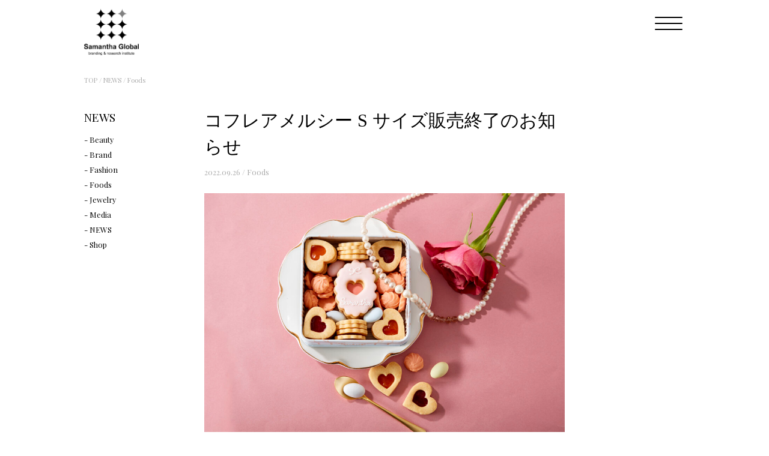

--- FILE ---
content_type: text/html; charset=UTF-8
request_url: https://samantha-global.com/584/
body_size: 11457
content:

<!-- All In One SEO Pack 3.7.1[,] -->
<script type="application/ld+json" class="aioseop-schema">{"@context":"https://schema.org","@graph":[{"@type":"Organization","@id":"https://samantha-global.com/#organization","url":"https://samantha-global.com/","name":"株式会社サマンサグローバルブランディングアンドリサーチインスティチュート","sameAs":["https://www.instagram.com/samanthathavasa.global/?igshid=1pvm6bdjvdsih","https://www.youtube.com/channel/UCo-XBIEcjU1w-Ssx39uuoLg/?guided_help_flow=5","https://twitter.com/samantha_global"],"logo":{"@type":"ImageObject","@id":"https://samantha-global.com/#logo","url":"https://samantha-global.com/wp-content/uploads/2020/11/ogp20201116.png","caption":""},"image":{"@id":"https://samantha-global.com/#logo"}},{"@type":"WebSite","@id":"https://samantha-global.com/#website","url":"https://samantha-global.com/","name":"Samantha Global Branding &amp; Research Institute｜サマンサグローバルブランディングアンドリサーチインスティチュート","publisher":{"@id":"https://samantha-global.com/#organization"},"potentialAction":{"@type":"SearchAction","target":"https://samantha-global.com/?s={search_term_string}","query-input":"required name=search_term_string"}},{"@type":"WebPage","@id":"https://samantha-global.com/584/#webpage","url":"https://samantha-global.com/584/","inLanguage":"ja","name":"コフレアメルシー S サイズ販売終了のお知らせ","isPartOf":{"@id":"https://samantha-global.com/#website"},"breadcrumb":{"@id":"https://samantha-global.com/584/#breadcrumblist"},"datePublished":"2022-09-26T00:30:29+09:00","dateModified":"2022-09-26T00:30:30+09:00"},{"@type":"Article","@id":"https://samantha-global.com/584/#article","isPartOf":{"@id":"https://samantha-global.com/584/#webpage"},"author":{"@id":"https://samantha-global.com/author/k-maruyama/#author"},"headline":"コフレアメルシー S サイズ販売終了のお知らせ","datePublished":"2022-09-26T00:30:29+09:00","dateModified":"2022-09-26T00:30:30+09:00","commentCount":0,"mainEntityOfPage":{"@id":"https://samantha-global.com/584/#webpage"},"publisher":{"@id":"https://samantha-global.com/#organization"},"articleSection":"Foods, NEWS, NEWS","image":{"@type":"ImageObject","@id":"https://samantha-global.com/584/#primaryimage","url":"https://samantha-global.com/wp-content/uploads/2020/11/ogp20201116.png","width":1200,"height":630}},{"@type":"Person","@id":"https://samantha-global.com/author/k-maruyama/#author","name":"maruyamak","sameAs":[],"image":{"@type":"ImageObject","@id":"https://samantha-global.com/#personlogo","url":"https://secure.gravatar.com/avatar/40af2b6fb13aebc44d5024c6d66075ed?s=96&d=mm&r=g","width":96,"height":96,"caption":"maruyamak"}},{"@type":"BreadcrumbList","@id":"https://samantha-global.com/584/#breadcrumblist","itemListElement":[{"@type":"ListItem","position":1,"item":{"@type":"WebPage","@id":"https://samantha-global.com/","url":"https://samantha-global.com/","name":"サマンサグローバルブランディングアンドリサーチインスティチュート | Samantha Global Branding &amp; Research Institute"}},{"@type":"ListItem","position":2,"item":{"@type":"WebPage","@id":"https://samantha-global.com/584/","url":"https://samantha-global.com/584/","name":"コフレアメルシー S サイズ販売終了のお知らせ"}}]}]}</script>
<link rel="canonical" href="https://samantha-global.com/584/" />
			<script type="text/javascript" >
				window.ga=window.ga||function(){(ga.q=ga.q||[]).push(arguments)};ga.l=+new Date;
				ga('create', 'UA-181039806-1', 'auto');
				// Plugins
				
				ga('send', 'pageview');
			</script>
			<script async src="https://www.google-analytics.com/analytics.js"></script>
			<!-- All In One SEO Pack -->
<link rel='dns-prefetch' href='//cdn.jsdelivr.net' />
<link rel='dns-prefetch' href='//s.w.org' />
<link rel="alternate" type="application/rss+xml" title="Samantha Global Branding &amp; Research Institute｜サマンサグローバルブランディングアンドリサーチインスティチュート &raquo; コフレアメルシー S サイズ販売終了のお知らせ のコメントのフィード" href="https://samantha-global.com/584/feed/" />
		<script type="text/javascript">
			window._wpemojiSettings = {"baseUrl":"https:\/\/s.w.org\/images\/core\/emoji\/13.0.0\/72x72\/","ext":".png","svgUrl":"https:\/\/s.w.org\/images\/core\/emoji\/13.0.0\/svg\/","svgExt":".svg","source":{"concatemoji":"https:\/\/samantha-global.com\/wp-includes\/js\/wp-emoji-release.min.js?ver=5.5.17"}};
			!function(e,a,t){var n,r,o,i=a.createElement("canvas"),p=i.getContext&&i.getContext("2d");function s(e,t){var a=String.fromCharCode;p.clearRect(0,0,i.width,i.height),p.fillText(a.apply(this,e),0,0);e=i.toDataURL();return p.clearRect(0,0,i.width,i.height),p.fillText(a.apply(this,t),0,0),e===i.toDataURL()}function c(e){var t=a.createElement("script");t.src=e,t.defer=t.type="text/javascript",a.getElementsByTagName("head")[0].appendChild(t)}for(o=Array("flag","emoji"),t.supports={everything:!0,everythingExceptFlag:!0},r=0;r<o.length;r++)t.supports[o[r]]=function(e){if(!p||!p.fillText)return!1;switch(p.textBaseline="top",p.font="600 32px Arial",e){case"flag":return s([127987,65039,8205,9895,65039],[127987,65039,8203,9895,65039])?!1:!s([55356,56826,55356,56819],[55356,56826,8203,55356,56819])&&!s([55356,57332,56128,56423,56128,56418,56128,56421,56128,56430,56128,56423,56128,56447],[55356,57332,8203,56128,56423,8203,56128,56418,8203,56128,56421,8203,56128,56430,8203,56128,56423,8203,56128,56447]);case"emoji":return!s([55357,56424,8205,55356,57212],[55357,56424,8203,55356,57212])}return!1}(o[r]),t.supports.everything=t.supports.everything&&t.supports[o[r]],"flag"!==o[r]&&(t.supports.everythingExceptFlag=t.supports.everythingExceptFlag&&t.supports[o[r]]);t.supports.everythingExceptFlag=t.supports.everythingExceptFlag&&!t.supports.flag,t.DOMReady=!1,t.readyCallback=function(){t.DOMReady=!0},t.supports.everything||(n=function(){t.readyCallback()},a.addEventListener?(a.addEventListener("DOMContentLoaded",n,!1),e.addEventListener("load",n,!1)):(e.attachEvent("onload",n),a.attachEvent("onreadystatechange",function(){"complete"===a.readyState&&t.readyCallback()})),(n=t.source||{}).concatemoji?c(n.concatemoji):n.wpemoji&&n.twemoji&&(c(n.twemoji),c(n.wpemoji)))}(window,document,window._wpemojiSettings);
		</script>
		<style type="text/css">
img.wp-smiley,
img.emoji {
	display: inline !important;
	border: none !important;
	box-shadow: none !important;
	height: 1em !important;
	width: 1em !important;
	margin: 0 .07em !important;
	vertical-align: -0.1em !important;
	background: none !important;
	padding: 0 !important;
}
</style>
	<link rel='stylesheet' id='wp-block-library-css'  href='https://samantha-global.com/wp-includes/css/dist/block-library/style.min.css?ver=5.5.17' type='text/css' media='all' />
<link rel='stylesheet' id='contact-form-7-css'  href='https://samantha-global.com/wp-content/plugins/contact-form-7/includes/css/styles.css?ver=5.3' type='text/css' media='all' />
<link rel='stylesheet' id='style-css'  href='https://samantha-global.com/wp-content/themes/samantha-global/style.css?ver=1692762155' type='text/css' media='all' />
<link rel='stylesheet' id='yakuhan-css'  href='https://cdn.jsdelivr.net/npm/yakuhanjp@3.3.1/dist/css/yakuhanmp.min.css?ver=5.5.17' type='text/css' media='' />
<script type='text/javascript' src='https://samantha-global.com/wp-includes/js/jquery/jquery.js?ver=1.12.4-wp' id='jquery-core-js'></script>
<script type='text/javascript' src='https://samantha-global.com/wp-content/themes/samantha-global/js/jquery-3.4.1.min.js?ver=3.4.1min' id='jQuery-js'></script>
<script type='text/javascript' src='https://samantha-global.com/wp-content/themes/samantha-global/js/jquery.sublimeSlideshow.js?ver=5.5.17' id='jQuery.sublimeSlideshow-js'></script>
<link rel="https://api.w.org/" href="https://samantha-global.com/wp-json/" /><link rel="alternate" type="application/json" href="https://samantha-global.com/wp-json/wp/v2/posts/584" /><link rel="EditURI" type="application/rsd+xml" title="RSD" href="https://samantha-global.com/xmlrpc.php?rsd" />
<link rel="wlwmanifest" type="application/wlwmanifest+xml" href="https://samantha-global.com/wp-includes/wlwmanifest.xml" /> 
<link rel='prev' title='待望の東京一号店“GOOD NEWS TOKYO”がグランドオープン' href='https://samantha-global.com/573/' />
<link rel='next' title='東京ソラマチ「ブラウンチーズブラザー」登場！' href='https://samantha-global.com/587/' />
<link rel='shortlink' href='https://samantha-global.com/?p=584' />
<link rel="alternate" type="application/json+oembed" href="https://samantha-global.com/wp-json/oembed/1.0/embed?url=https%3A%2F%2Fsamantha-global.com%2F584%2F" />
<link rel="alternate" type="text/xml+oembed" href="https://samantha-global.com/wp-json/oembed/1.0/embed?url=https%3A%2F%2Fsamantha-global.com%2F584%2F&#038;format=xml" />

<head>
    <meta charset="UTF-8">
    <meta name="viewport" content="width=device-width, initial-scale=1.0, minimum-scale=1.0, maximum-scale=1.0, user-scalable=no">
    <meta http-equiv="X-UA-Compatible" content="IE=edge,chrome=1">
    <!-- Global site tag (gtag.js) - Google Analytics -->
    <script async src="https://www.googletagmanager.com/gtag/js?id=UA-181039806-1"></script>
    <script>
        window.dataLayer = window.dataLayer || [];
        function gtag(){dataLayer.push(arguments);}
        gtag('js', new Date());

        gtag('config', 'UA-181039806-1');
    </script>
    <!-- User Heat Tag -->
    <script type="text/javascript">
        (function(add, cla){window['UserHeatTag']=cla;window[cla]=window[cla]||function(){(window[cla].q=window[cla].q||[]).push(arguments)},window[cla].l=1*new Date();var ul=document.createElement('script');var tag = document.getElementsByTagName('script')[0];ul.async=1;ul.src=add;tag.parentNode.insertBefore(ul,tag);})('//uh.nakanohito.jp/uhj2/uh.js', '_uhtracker');_uhtracker({id:'uhA0CCTUvJ'});
    </script>
    
<!-- favicon -->
<link href="https://samantha-global.com/wp-content/themes/samantha-global/img/icons/favicon-16-20201110.ico" sizes="16x16" type="image/x-icon" rel="icon">
<link href="https://samantha-global.com/wp-content/themes/samantha-global/img/icons/favicon-16-20201110.ico" sizes="16x16" type="image/x-icon" rel="shortcut icon">
<link href="https://samantha-global.com/wp-content/themes/samantha-global/img/icons/favicon-32-20201110.ico" sizes="32x32" type="image/x-icon" rel="icon">
<link href="https://samantha-global.com/wp-content/themes/samantha-global/img/icons/favicon-32-20201110.ico" sizes="32x32" type="image/x-icon" rel="shortcut icon">

<!-- apple-touch-icon -->
<link href="https://samantha-global.com/wp-content/themes/samantha-global/img/icons/apple-touch-icon-20201110.png" rel="apple-touch-icon">
<link href="https://samantha-global.com/wp-content/themes/samantha-global/img/icons/apple-touch-icon-57x57-20201110.png" rel="apple-touch-icon" sizes="57x57">
<link href="https://samantha-global.com/wp-content/themes/samantha-global/img/icons/apple-touch-icon-72x72-20201110.png" rel="apple-touch-icon" sizes="72x72">
<link href="https://samantha-global.com/wp-content/themes/samantha-global/img/icons/apple-touch-icon-76x76-20201110.png" rel="apple-touch-icon" sizes="76x76">
<link href="https://samantha-global.com/wp-content/themes/samantha-global/img/icons/apple-touch-icon-114x114-20201110.png" rel="apple-touch-icon" sizes="114x114">
<link href="https://samantha-global.com/wp-content/themes/samantha-global/img/icons/apple-touch-icon-120x120-20201110.png" rel="apple-touch-icon" sizes="120x120">
<link href="https://samantha-global.com/wp-content/themes/samantha-global/img/icons/apple-touch-icon-144x144-20201110.png" rel="apple-touch-icon" sizes="144x144">
<link href="https://samantha-global.com/wp-content/themes/samantha-global/img/icons/apple-touch-icon-152x152-20201110.png" rel="apple-touch-icon" sizes="152x152">
<link href="https://samantha-global.com/wp-content/themes/samantha-global/img/icons/apple-touch-icon-180x180-20201110.png" rel="apple-touch-icon" sizes="180x180">

<!-- precomposed apple-touch-icon -->
<link href="https://samantha-global.com/wp-content/themes/samantha-global/img/icons/apple-touch-icon-20201110.png" rel="apple-touch-icon-precomposed">
<link href="https://samantha-global.com/wp-content/themes/samantha-global/img/icons/apple-touch-icon-57x57-20201110.png" rel="apple-touch-icon-precomposed" sizes="57x57">
<link href="https://samantha-global.com/wp-content/themes/samantha-global/img/icons/apple-touch-icon-72x72-20201110.png" rel="apple-touch-icon-precomposed" sizes="72x72">
<link href="https://samantha-global.com/wp-content/themes/samantha-global/img/icons/apple-touch-icon-76x76-20201110.png" rel="apple-touch-icon-precomposed" sizes="76x76">
<link href="https://samantha-global.com/wp-content/themes/samantha-global/img/icons/apple-touch-icon-114x114-20201110.png" rel="apple-touch-icon-precomposed" sizes="114x114">
<link href="https://samantha-global.com/wp-content/themes/samantha-global/img/icons/apple-touch-icon-120x120-20201110.png" rel="apple-touch-icon-precomposed" sizes="120x120">
<link href="https://samantha-global.com/wp-content/themes/samantha-global/img/icons/apple-touch-icon-144x144-20201110.png" rel="apple-touch-icon-precomposed" sizes="144x144">
<link href="https://samantha-global.com/wp-content/themes/samantha-global/img/icons/apple-touch-icon-152x152-20201110.png" rel="apple-touch-icon-precomposed" sizes="152x152">
<link href="https://samantha-global.com/wp-content/themes/samantha-global/img/icons/apple-touch-icon-180x180-20201110.png" rel="apple-touch-icon-precomposed" sizes="180x180">    
<!-- ogp -->
    <meta property="og:url" content="https://samantha-global.com/584/"/>
    <meta property="og:title" content="コフレアメルシー S サイズ販売終了のお知らせ" />
    <meta property="og:type" content="article" />
    <meta name="twitter:image" value="https://samantha-global.com/wp-content/themes/samantha-global/img/ogp/ogp20201116.png"/>
<!-- ogp general -->
<meta property="og:locale" content="ja_JP">
<meta property="og:site_name" content="Samantha Global Branding & Research Institute｜サマンサグローバルブランディングアンドリサーチインスティチュート" />
<meta property="og:description" content="サマンサグローバルは、日本中に広がる奇跡を繋げ、新しい時代に、新しい価値を創り、新しい日々との向き合い方を世界へ提案いたします。ブランドビジネスを通し、世界中に広がる不安を、笑顔に変える。そんな、夢の循環が広がる社会創りを目指しています。" />
<!-- ogp twitter -->
<meta name="twitter:card" content="photo" />
<meta name="twitter:site" content="@samantha_global" />
<meta name="twitter:player" content="@samantha_global" />
    <title>サマンサグローバルブランディングアンドリサーチインスティチュート | Samantha Global Branding &amp; Research Institute</title>
</head>

<!-- header -->
<div class="header-top">
    <header class="articleHeader">
    <div class="articleHeader__inner">
        <div class="articleHeader__inner-logo">
            <a href="/">
                <img class="articleHeader__inner-logo--icon" src="https://samantha-global.com/wp-content/themes/samantha-global/img/header/brand_logos/samantha_global_logo_monotone.png" >
            </a>
        </div>
        <div class="articleHeader__inner-humburger">
            <span class="line line_01 line-article"></span>
            <span class="line line_02 line-article"></span>
            <span class="line line_03 line-article"></span>
        </div>
        <!-- ハンバーガー モーダル -->
<div id="nav-modal">
    <div class="nav-modal__bg"></div>
    <div class="nav-modal__inner">
        <div class="nav-modal__content">
            <!-- サイトリンク -->
            <div class="modalContent__siteLinks">
                <!-- TOP -->
                <div class="modalContent__siteLinks--top">
                    <a href="/" class="nav-modal__inner--anchor" >
                        <p class="nav-modal__inner--paragraph">TOP</p>
                    </a>
                </div>
                <!-- NEWS -->
                <ul class="menu">
                    <li class="menu__item">
                        <a class="menu__item__link js-menu__item__link news" href="/news-list/">
                            NEWS
                        </a>
                        <ul class="submenu">
                            <li class="submenu__item first">
                                <a href="/category/news/">- All</a>
                            </li>
                            <li class="submenu__item">
                                <a href="/category/news/fashion-news/">- Fashion</a>
                            </li>
                            <li class="submenu__item">
                                <a href="/category/news/beauty-news/">- Beauty</a>
                            </li>
                            <li class="submenu__item">
                                <a href="/category/news/jewelry-news/">- Jewelry</a>
                            </li>
                            <li class="submenu__item">
                                <a href="/category/news/foods-news/">- Foods</a>
                            </li>
                            <li class="submenu__item">
                                <a href="/category/news/brand-news/">- Brand</a>
                            </li>
                            <li class="submenu__item">
                                <a href="/category/news/shop-news/">- Shop</a>
                            </li>
                            <li class="submenu__item">
                                <a href="/category/news/media-news/">- Media</a>
                            </li>
                        </ul>
                    </li>
                </ul>
                <!-- COLUMN -->
                <ul class="menu">
                    <li class="menu__item">
                        <a class="menu__item__link js-menu__item__link column" href="/category/column/">
                            COLUMN
                        </a>
                        <ul class="submenu">
                            <li class="submenu__item first">
                                <a href="/category/column/">- All</a>
                            </li>
                            <li class="submenu__item">
                                <a href="/category/column/fashion/">- Fashion</a>
                            </li>
                            <li class="submenu__item">
                                <a href="/category/column/beauty/">- Beauty</a>
                            </li>
                            <li class="submenu__item">
                                <a href="/category/column/jewelry/">- Jewelry</a>
                            </li>
                            <li class="submenu__item">
                                <a href="/category/column/foods/">- Foods</a>
                            </li>
                            <li class="submenu__item">
                                <a href="/category/column/brand/">- Brand</a>
                            </li>
                            <li class="submenu__item">
                                <a href="/category/column/shop/">- Shop</a>
                            </li>
                            <li class="submenu__item">
                                <a href="/category/column/media/">- Media</a>
                            </li>
                        </ul>
                    </li>
                </ul>
                <!-- RECRUIT -->
                <div class="modalContent__siteLinks--recruit">
                    <a href="https://en-gage.net/samantha-global_saiyo/" class="nav-modal__inner--anchor">
                        <p class="nav-modal__inner--paragraph">RECRUIT</p>
                    </a>
                </div>
                <!-- CONTACT -->
                <div class="modalContent__siteLinks--contact">
                    <a href="/contact" class="nav-modal__inner--anchor">
                        <p class="nav-modal__inner--paragraph">CONTACT</p>
                    </a>
                </div>
            </div>
            <!-- ソーシャルリンク -->
            <div class="modalContent__otherSiteLinks">
                <div class="modalContent__socialLinks">
                    <div class="modalContent__socialLinks--inner">
                        <a href="https://instagram.com/samantha.global?igshid=r7pvoq052nle" target="_blank" class="nav-modal__inner--anchor">
                            <img class="modalContent__socialLinks--inner-icon" src="https://samantha-global.com/wp-content/themes/samantha-global/img/header/social_icons/icon_instagram_white.svg">
                        </a>
                        <a href="https://www.youtube.com/channel/UC6L_e5HmYHJNEo3Qe7ozBIg/?guided_help_flow=5" target="_blank" class="nav-modal__inner--anchor" >
                            <img class="modalContent__socialLinks--inner-icon" src="https://samantha-global.com/wp-content/themes/samantha-global/img/header/social_icons/icon_youtube_white.svg">
                        </a>
                        <a href="https://twitter.com/samantha_global" target="_blank" class="nav-modal__inner--anchor" >
                            <img class="modalContent__socialLinks--inner-icon" src="https://samantha-global.com/wp-content/themes/samantha-global/img/header/social_icons/icon_twitter_white.svg">
                        </a>
                    </div>
                </div>
                <!-- ブランドリンク -->
                <div class="modalContent__brandLinks">
                    <div class="modalContent__brandLinks--inner">
                        <a href="https://samanthathavasa.jp/" target="_blank" class="nav-modal__inner--anchor" >
                            <img class="modalContent__brandLinks--inner-icon" src="https://samantha-global.com/wp-content/themes/samantha-global/img/header/brand_logos/bnr_onlineShop.png">
                        </a>
                        <a href="https://www.rakuten.co.jp/samanthathavasa-sweets/" target="_blank" class="nav-modal__inner--anchor" >
                            <img class="modalContent__brandLinks--inner-icon" src="https://samantha-global.com/wp-content/themes/samantha-global/img/header/brand_logos/bnr_sweets.png">
                        </a>
                    </div>
                </div>
            </div>
        </div>
    </div>
</div>

<script>
$(function(){
    $('.js-menu__item__link').each(function(){
        $(this).on('click',function(){
            $("+.submenu",this).slideToggle();
            $(this).toggleClass("on");
            return false;
        });
    });
});
</script>
<script src="https://samantha-global.com/wp-content/themes/samantha-global/js/toggleModal.js"></script>

<style>
@import url('https://fonts.googleapis.com/css2?family=Playfair+Display&display=swap');

#nav-modal {
    display: none;
    position: relative;
}

#nav-modal.show {
    animation: show 1s;
    display: block;
    position: fixed!important;
    top: 0;
    left: 0;
    width: 100%;
    height: 100vh;
    z-index: 2000;
    overflow-y: scroll;  
    -webkit-overflow-scrolling: touch;
}
@keyframes show{
    from{
        opacity: 0;
    }
    to{
        opacity: 1;
    }
}

.nav-modal__bg {
    position: fixed;
    top: 0;
    left: 0;
    width: 100%;
    height: 100%;
    background: rgba(0, 0, 0, 0.7);
    cursor: pointer;
}

.nav-modal__inner {
    position: absolute;
    top: 0;
    margin: 5vh;
}

.nav-modal__inner--paragraph {
    letter-spacing: 0.7vw;
    color: white;
}

.nav-modal__inner--anchor {
    display: block;
    width: fit-content;
}

/* TOP */
.modalContent__siteLinks--top > a > p {
    font-family: 'Playfair Display', serif;
    color: white;
    font-size: 25px;
    margin-bottom: 5vh;
    letter-spacing: 3px;
}
/* TOP */

/* COLUMN */
.modalContent__siteLinks--column {
    font-family: 'Playfair Display', serif;
    color: white;
    font-size: 1.8rem;
    height: 27vh;
}

.modalContent__siteLinks--column-genres {
    margin-top: 2vh;
    font-size: 1.3rem;
}

.modalContent__siteLinks--column-genres > a > p {
    margin-top: 2vh;
    color: white;
}
/* COLUMN */

/* RECRUIT */
.modalContent__siteLinks--recruit {
    margin-bottom: 5vh;
    font-family: 'Playfair Display', serif;
    color: white;
    font-size: 25px;
}
/* RECUIT */

/* CONTACT */
.modalContent__siteLinks--contact {
    margin-bottom: 5vh;
}

.modalContent__siteLinks--contact  {
    font-family: 'Playfair Display', serif;
    color: white;
    font-size: 25px;
}
/* CONTACT */

/* ソーシャルリンク */
.modalContent__socialLinks {
    margin-bottom: 5vh;
    margin-top: 4vh;
}

.modalContent__socialLinks--inner {
    display:flex;
    align-items: center;
}

.modalContent__socialLinks--inner-icon {
    margin-right: 10vw;
    width: 7vw;
    height: 7vw;
}
/* ソーシャルリンク */

/* ブランドリンク */
.modalContent__brandLinks--inner-icon {
    width: 100%;
    margin-bottom: 2vh;
}
/* ブランドリンク */

/*　アコーディオン */
.menu {
    margin-bottom: 5vh;
    font-family: 'Playfair Display', serif;
}
.menu__item {
    color: #fff;
    cursor: pointer;
    display: inline-block;
    margin-bottom: 1px;
    position: relative;
}
.menu__item__link {
    color: #fff;
    display: block;
    position: relative;
    letter-spacing: 3px;

}
.menu__item__link:before{
	display: block;
	content: "";
	position: absolute;
	top:0; 
	right:0;
	bottom:0;
	left:0;
	margin:auto;
	width: 12px;
	height: 1px;
	background-color: #fff;
	transition: .2s;
	transform: rotate(90deg);
	-webkit-transform: rotate(90deg);
}
.menu__item__link::after{
	display: block;
	content: "";
	position: absolute;
	top: 0; 
	right: 0;
	bottom: 0;
	left: 0;
	margin: auto;
	width: 12px;
	height: 1px; 
	background-color: #fff;
	transition: .3s;
}
.menu__item__link.news::before {
    right: -130px;
}
.menu__item__link.news::after {
    right: -130px;
}
.menu__item__link.column::before {
    right: -170px;
}
.menu__item__link.column::after {
    right: -170px;
}
.menu__item__link.on:before{
	transform: rotate(0deg);
	-webkit-transform: rotate(0deg);
}
.menu__item__link.on:after{
	background-color: transparent;
}

.submenu {
    display: none;
}
.submenu__item {
    color: #fff!important;
    font-size: 14px;
    padding-bottom: 2vh;
    letter-spacing: 2.36px;
}
.submenu__item.first {
    padding-top:2vh;
}
.submenu__item > a {
    color: #fff!important;
}
.menu__item__link {
    color: white!important;
    font-size: 25px;
}
/*　アコーディオン */

@media screen and (min-width: 960px) {
    #nav-modal {
        position: fixed;
        top: 0;
        left: 0;
        width: 100vw;
        height: 100vh;
        z-index: 2000;
        display: none;
    }

    .nav-modal__bg {
        width: 100%;
        height: 100%;
        background: rgba(0, 0, 0, 0.7);
        cursor: pointer;
    }

    .nav-modal__inner {
        position: fixed;
        top: 0;
        width: 100vw;
        height: 100vh;
        position: absolute;
        margin:0;
    }

    .nav-modal__inner--paragraph {
        font-size: 2.5rem;
        letter-spacing: 0.2vw;
        color: white;
    }

    .nav-modal__inner--anchor {
        display: block;
        width: fit-content;
    }

    .nav-modal__content {
        display: flex;
        justify-content: space-between;
        width: 1000px;
        height: auto;
        margin: 50vh auto 0;
        transform: translateY(-50%);
    }

    /* TOP */
    .modalContent__siteLinks--top > a > p {
        font-family: 'Playfair Display', serif;
        color: #fff;
        margin-bottom: 6vh;
        font-size: 30px;
    }
    /* TOP */

    /* COLUMN */
    .modalContent__siteLinks--column {
        font-family: 'Playfair Display', serif;
        color: white;
        font-size: 1.8rem;
        height: 27vh;
    }

    .modalContent__siteLinks--column-genres {
        margin-top: 2vh;
        font-size: 1.3rem;
    }

    .modalContent__siteLinks--column-genres > a > p {
        margin-top: 2vh;
        color: white;
    }
    /* COLUMN */

    /* RECRUIT */
    .modalContent__siteLinks--recruit {
        margin-top: 3vh;
        margin-bottom: 7vh;
    }

    .modalContent__siteLinks--recruit > a > p {
        font-family: 'Playfair Display', serif;
        color: white;
        font-size: 1.8rem;
    }
    /* RECUIT */

    /* CONTACT */
    .modalContent__siteLinks--contact {
        margin-top: 3vh;
    }

    .modalContent__siteLinks--contact > a > p {
        font-family: 'Playfair Display', serif;
        color: white;
        font-size: 1.8rem;
    }
    /* CONTACT */

    /* ソーシャルリンク */
    .modalContent__otherSiteLinks {
        width: 380px;
    }
    .modalContent__socialLinks {
        margin-bottom: 3vh;
        margin-top: 0;
    }

    .modalContent__socialLinks--inner {
        display:flex;
        align-items: center;
    }

    .modalContent__socialLinks--inner-icon {
        margin-right: 3vw;
        width: 3vw;
        height: 3vw;
    }
    /* ソーシャルリンク */

    /* ブランドリンク */
    .modalContent__brandLinks--inner-icon {
        margin-bottom: 2vh;
    }
    /* ブランドリンク */
    /*　アコーディオン */
    .submenu {
        display: flex;
    }
    .menu__item__link:before,
    .menu__item__link::after{
        display: none
    }
    .submenu__item.first {
        padding-top: 0;
    }
    .menu__item__link {
        font-size: 30px;
        margin-bottom: 20px;
    }
}
</style>    </div>
</header></div>


<div class="articleBreadcrumb">
    <div class="articleBreadcrumb__container">
        <p class="articleBreadcrumb__container--content"><a href="/">TOP</a> / <a href="https://samantha-global.com/category/news/">NEWS</a> / <a href="https://samantha-global.com/category/news/foods-news/">Foods</a></p>
    </div>
</div>

<main class="single" style="display: block;">
    <div class="single__wrapArticle">
        <!-- サイドバー -->
        <div class="single__sidebar">
            <div class="singleCategory">
    <div class="singleCategory__inner">
    <!-- this is sidebarbar -->
                        <div class="singleCategory__inner--category-title">
        <a href="https://samantha-global.com/category/news/">NEWS</a>    </div>
    <ul class="singleCategory__inner--category">
                    <li class="singleCategory__inner--category-list">
                - <a href="https://samantha-global.com/category/news/beauty-news/">Beauty</a>            </li>
                    <li class="singleCategory__inner--category-list">
                - <a href="https://samantha-global.com/category/news/brand-news/">Brand</a>            </li>
                    <li class="singleCategory__inner--category-list">
                - <a href="https://samantha-global.com/category/news/fashion-news/">Fashion</a>            </li>
                    <li class="singleCategory__inner--category-list">
                - <a href="https://samantha-global.com/category/news/foods-news/">Foods</a>            </li>
                    <li class="singleCategory__inner--category-list">
                - <a href="https://samantha-global.com/category/news/jewelry-news/">Jewelry</a>            </li>
                    <li class="singleCategory__inner--category-list">
                - <a href="https://samantha-global.com/category/news/media-news/">Media</a>            </li>
                    <li class="singleCategory__inner--category-list">
                - <a href="https://samantha-global.com/category/news/news-news/">NEWS</a>            </li>
                    <li class="singleCategory__inner--category-list">
                - <a href="https://samantha-global.com/category/news/shop-news/">Shop</a>            </li>
            </ul>
    </div>
</div>

<style>

    /**
    * SPでは表示しない
    */
    .singleCategory {
        display: none;
    }

    @media screen and (min-width: 960px) {
        .singleCategory {
            display: block;
        }

        .singleCategory__inner {

        }

        .singleCategory__inner--category-title {
            font-size: 1.2rem;
            margin-bottom: 3vh;
            font-family: 'Playfair Display', serif;
        }

        .singleCategory__inner--category {

        }

        .singleCategory__inner--category-list {
            margin-bottom: 1.8vh;
            font-family: 'Playfair Display', serif;
            font-size: 0.8rem;
        }
    }
</style>        </div>
        <!-- 記事詳細 -->
        <div class="single__article">
            <div class="singlePost">
    <div class="singlePost__inner">
                <!--タイトル-->
        <div class="singlePost__titleContainer">
            <h1 class="singlePost__titleContainer--title">
                <a href="https://samantha-global.com/584/">コフレアメルシー S サイズ販売終了のお知らせ</a>
            </h1>
            <p class="singlePost__titleContainer--detail">
                <time class="singlePost__titleContainer--detail-postDate" datetime="2022-09-26">2022.09.26</time>
                <span class="singlePost__titleContainer--detail-thrash"> / </span>
                                <span class="singlePost__titleContainer--detail-categoryName">
                    <a href="https://samantha-global.com/category/news/foods-news/">Foods</a>                </span>
            </p>
        </div>

        <!-- 本文 -->
        <div class="singlePost__contentContainer">
            
<p></p>



<figure class="wp-block-image size-large"><img loading="lazy" width="1024" height="683" src="https://samantha-global.com/wp-content/uploads/2021/07/21.5.26_samantha-global8942（２）-1024x683.jpg" alt="" class="wp-image-362" srcset="https://samantha-global.com/wp-content/uploads/2021/07/21.5.26_samantha-global8942（２）-1024x683.jpg 1024w, https://samantha-global.com/wp-content/uploads/2021/07/21.5.26_samantha-global8942（２）-300x200.jpg 300w, https://samantha-global.com/wp-content/uploads/2021/07/21.5.26_samantha-global8942（２）-768x512.jpg 768w, https://samantha-global.com/wp-content/uploads/2021/07/21.5.26_samantha-global8942（２）-1536x1024.jpg 1536w, https://samantha-global.com/wp-content/uploads/2021/07/21.5.26_samantha-global8942（２）-2048x1365.jpg 2048w" sizes="(max-width: 1024px) 100vw, 1024px" /></figure>



<p>COFFRET A MERCI（コフレア メルシー）Sサイズ 販売終了のお知らせ</p>



<p>平素より弊社商品をご利用いただき、誠にありがとうございます。</p>



<p>2021年6月より販売を開始いたしました『COFFRET A MERCI（コフレア メルシー）Sサイズ』につきまして、ご好評を頂きましたが、2022年10月末もちまして取り扱い店舗、オンラインショップでの販売を終了いたします。&nbsp;</p>



<p>尚、COFFRET A MERCI（コフレア メルシー）Mサイズは数量限定で取り扱い店舗、オンラインショップにて販売いたします。</p>



<p>お客様には多大なご迷惑をおかけしますことを、深くお詫び申し上げます。</p>



<p>今後ともサマンサタバサスイーツをよろしくお願い申し上げます。</p>
        </div>

            </div>
</div>        </div>
    </div>
</main>
<!-- 記事下: 関連記事 -->
<div class="single-belowArticle">
    <div class="moreNews">
    <h2 class="moreNews__title">NEWS</h2>
        <div class="moreNews--wrap">
                    <div class="news-list post-627 post type-post status-publish format-standard has-post-thumbnail hentry category-column category-news category-news-column category-news-news category-shop category-shop-news">
    <div class="news-list__dateCategory">
        <p>
            <!--投稿日-->
            <span>
                <i class="far fa-clock"></i>
                <time datetime="2023-10-16">
                    2023.10.16                </time>
            </span>
            <span> / </span>
            <!--カテゴリ-->
                        <span class="news-list__category-data">
                News            </span>
                    </p>
    </div>
    <div class="news-list__newsTitle">
        <a href="https://samantha-global.com/627/">
            <!--タイトル-->
            <p>GOOD NEWS OSAKA ルクア大阪店OPEN決定！</p>
        </a>
    </div>
</div>                    <div class="news-list post-607 post type-post status-publish format-standard has-post-thumbnail hentry category-beauty category-beauty-news category-column category-news">
    <div class="news-list__dateCategory">
        <p>
            <!--投稿日-->
            <span>
                <i class="far fa-clock"></i>
                <time datetime="2023-09-12">
                    2023.9.12                </time>
            </span>
            <span> / </span>
            <!--カテゴリ-->
                        <span class="news-list__category-data">
                Beauty            </span>
                    </p>
    </div>
    <div class="news-list__newsTitle">
        <a href="https://samantha-global.com/607/">
            <!--タイトル-->
            <p>Samantha Beauty Project/新商品ツインマイナスイオ ンリセット&#038;デトックス ブラシ『Readey -リアデイ-』発売！</p>
        </a>
    </div>
</div>                    <div class="news-list post-597 post type-post status-publish format-standard hentry category-media-news category-news">
    <div class="news-list__dateCategory">
        <p>
            <!--投稿日-->
            <span>
                <i class="far fa-clock"></i>
                <time datetime="2023-08-30">
                    2023.8.30                </time>
            </span>
            <span> / </span>
            <!--カテゴリ-->
                        <span class="news-list__category-data">
                Media            </span>
                    </p>
    </div>
    <div class="news-list__newsTitle">
        <a href="https://samantha-global.com/597/">
            <!--タイトル-->
            <p>繊研新聞に掲載されました</p>
        </a>
    </div>
</div>                    <div class="news-list post-592 post type-post status-publish format-standard has-post-thumbnail hentry category-column category-foods category-foods-news category-news category-news-column category-news-news">
    <div class="news-list__dateCategory">
        <p>
            <!--投稿日-->
            <span>
                <i class="far fa-clock"></i>
                <time datetime="2023-04-12">
                    2023.4.12                </time>
            </span>
            <span> / </span>
            <!--カテゴリ-->
                        <span class="news-list__category-data">
                Foods            </span>
                    </p>
    </div>
    <div class="news-list__newsTitle">
        <a href="https://samantha-global.com/592/">
            <!--タイトル-->
            <p>八天堂×サマンサスイーツ 母の日新作スイーツ誕生！</p>
        </a>
    </div>
</div>            </div>
    <div class="moreNews--readmore">
        <a href="/category/news">
            <div class="moreNews--readmore-button">もっと見る</div>
        </a>
    </div>

</div></div>
<footer class="section__footer">
    <div class="section__footer__inner" style="">
        <!-- サイト内リンク  -->
        <div class="section__footer__inner--siteLinks">
            <a href="/category/news/" class="section__footer__inner--siteLinks--link">
                <p>News</p>
            </a>
            <a href="/category/column/" class="section__footer__inner--siteLinks--link">
                <p>Column</p>
            </a>
            <!-- <a href="/" class="section__footer__inner--siteLinks--link">
                <p>Recruit</p>
            </a> -->
            <a href="/contact" class="section__footer__inner--siteLinks--link">
                <p>Contact</p>
            </a>
            <a href="/privacy-policy" class="section__footer__inner--siteLinks--link">
                <p>Privacy Policy</p>
            </a>
        </div>

        <!-- セパレータ　プレでは非表示 -->
        <div class="section__footer__inner--separator"></div>

        <!-- 関連企業 -->
        <div class="section__footer__inner--relatedCompanies">
            <div class="section__footer__inner--relatedCompanies-logoWrapper">
                <a href="https://www.samantha.co.jp" target="_blank" rel="noopener noreferrer">
                    <img src="https://samantha-global.com/wp-content/themes/samantha-global/img/footer/footer_logo_01_20201027.png">
                </a>
            </div>
            <div class="section__footer__inner--relatedCompanies-logoWrapper">
                <a href="https://butternoitoko.com" target="_blank" rel="noopener noreferrer">
                    <img src="https://samantha-global.com/wp-content/themes/samantha-global/img/footer/footer_logo_02.png">
                </a>
            </div>
            <div class="section__footer__inner--relatedCompanies-logoWrapper">
                <a href="https://www.shinrinno.jp/" target="_blank" rel="noopener noreferrer">
                    <img src="https://samantha-global.com/wp-content/themes/samantha-global/img/footer/footer_logo_03.png">
                </a>
            </div>
        </div>

        <!-- セパレータ -->
        <div class="section__footer__inner--separator"></div>

        <!-- 関連ECサイト -->
        <div class="section__footer__inner--relatedCompanies--bottom">
            <div class="section__footer__inner--relatedCompanies-logoWrapper">
                <a href="https://samanthathavasa.jp/" target="_blank" rel="noopener noreferrer">
                    <img src="https://samantha-global.com/wp-content/themes/samantha-global/img/footer/footer_logo_04_20201027_1909.png">
                </a>
            </div>
            <div class="section__footer__inner--relatedCompanies-logoWrapper">
                <a href="https://www.rakuten.co.jp/samanthathavasa-sweets/" target="_blank" rel="noopener noreferrer">
                    <img src="https://samantha-global.com/wp-content/themes/samantha-global/img/footer/footer_logo_05.png">
                </a>
            </div>
        </div>

        <!-- SNS -->
        <div class="section__footer__inner--snsLogos">
            <div class="section__footer__inner--snsLogos__inner">
                <a class="section__footer__inner--snsLogo" href="https://instagram.com/samantha.global?igshid=r7pvoq052nle" target="_blank" rel="noopener noreferrer">
                    <img src="https://samantha-global.com/wp-content/themes/samantha-global/img/footer/sns_instagram.png">
                </a>
                <a class="section__footer__inner--snsLogo" href="https://www.youtube.com/channel/UC6L_e5HmYHJNEo3Qe7ozBIg/?guided_help_flow=5" target="_blank" rel="noopener noreferrer">
                    <img src="https://samantha-global.com/wp-content/themes/samantha-global/img/footer/sns_youtube.png">
                </a>
                <a class="section__footer__inner--snsLogo" href="https://twitter.com/samantha_global" target="_blank" rel="noopener noreferrer">
                    <img src="https://samantha-global.com/wp-content/themes/samantha-global/img/footer/sns_twitter.png">
                </a>
            </div>
        </div>

        <!-- samanthaLogo -->

        <div class="section__footer__inner--samanthaLogo">
            <img width="100%" src="https://samantha-global.com/wp-content/themes/samantha-global/img/footer/samantha_global_logo_color.png">
        </div>

        <!-- copyright -->
        <div class="section__footer__inner--copyright">
            <img src="https://samantha-global.com/wp-content/themes/samantha-global/img/footer/copyright.png">
        </div>

    </div>
</footer>

<style>
    .section__footer {

    }
    .section__footer__inner {
        background:#f2f2f2;
        height: auto;
        padding-left: 6vw;
        padding-right: 6vw;
        padding-top: 4vh;
    }

    /* サイト内リンク */
    .section__footer__inner--siteLinks {
        height: auto;
        display: flex;
        justify-content: center;
        flex-direction: column;
    }

    .section__footer__inner--siteLinks--link {
        text-decoration: none;
        margin-right: 1vw;
    }

    .section__footer__inner--siteLinks--link > p {
        color: #888888;
        margin-bottom: 2.2vh;
        font-family: 'Playfair Display', serif;
        font-weight: normal;
        font-size: 3.2vw;
        letter-spacing: 0.1em;
    }

    .section__footer__inner--siteLinks--link:last-child > p {
        margin-bottom: 1vh;
    }

    /* セパレーター */
    .section__footer__inner--separator {
        margin-top: 2vh;
        margin-bottom: 3vh;
        text-align: center;
        border-bottom: 1px solid #DDDDDD;
    }

    .section__footer__inner--separator > img {
        max-width: 100%;
    }

    /* 関連企業・関連ECサイト */
    .section__footer__inner--relatedCompanies {
        height: auto;
        text-align: center;
    }

    .section__footer__inner--relatedCompanies-logoWrapper {
        margin-bottom: 3vh;
        display: flex;
        justify-content: center;
    }

    .section__footer__inner--relatedCompanies-logoWrapper > a {
        width: 100%;
    }
    .section__footer__inner--relatedCompanies-logoWrapper > a > img {
        max-width: 100%;
    }

    /* SNSロゴ */
    .section__footer__inner--snsLogos {
        height: auto;
        margin-top: 6vh;
        margin-bottom: 1vh;
    }

    .section__footer__inner--snsLogos__inner {
        width: 50vw;
        display: flex;
        align-items: center;
        justify-content: space-between;
        margin: 0 auto;
    }

    .section__footer__inner--snsLogos__inner > a > img {
        width: 8vw;
    }
    /* samanthaLogo */
    .section__footer__inner--samanthaLogo {
        width: 35vw;
        margin: 15vw auto;
    }

    /* copyright */
    .section__footer__inner--copyright {
        width: 70vw;
        margin: 0 auto;
        padding-bottom: 3vh;
    }

    .section__footer__inner--copyright > img {
        width: 100%;
    }

    @media screen and (min-width: 960px) {
        .section__footer {

        }
        .section__footer__inner {
            background:#f2f2f2;
            height: auto;
            padding-left: 6vw;
            padding-right: 6vw;
            padding-top: 6vh;
        }

        /* サイト内リンク */
        .section__footer__inner--siteLinks {
            height: auto;
            flex-direction: row;
        }

        .section__footer__inner--siteLinks--link {
            font-family: YakuHanMP , YuMin-Demibold Yu Mincho Demibold;
            text-decoration: none;
            margin-right: 55px;
        }

        .section__footer__inner--siteLinks--link:last-child > p {
            margin-bottom: 0;
        }

        .section__footer__inner--siteLinks--link:last-child {
            margin-right: 0;
        }

        .section__footer__inner--siteLinks--link > p {
            color: #888888;
            margin:0;
            font-size: 14px;
            letter-spacing: 0.2em;
            font-weight: normal;
        }

        /* セパレーター */
        .section__footer__inner--separator {
            margin:50px 0;
            text-align: center;
        }

        .section__footer__inner--separator > img {
            max-width: 100%;
        }

        /* 関連企業・関連ECサイト */
        .section__footer__inner--relatedCompanies {
            width: 1000px;
            height: auto;
            margin: 0 auto;
            text-align: center;
            display: flex;
            justify-content: space-between;
        }

        .section__footer__inner--relatedCompanies--bottom {
            width: 660px;
            display: flex;
            justify-content: space-between;
            margin: 0 auto;
        }

        .section__footer__inner--relatedCompanies-logoWrapper {
            margin-bottom: 0;
            margin-right: 0;
            width: 320px;
        }

        .section__footer__inner--relatedCompanies-logoWrapper > a {
            width: 100%;
        }
        .section__footer__inner--relatedCompanies-logoWrapper > a > img {
            max-width: 100%;
        }

        /* SNSロゴ */
        .section__footer__inner--snsLogos {
            height: auto;
            margin-top: 80px;
            margin-bottom: 70px;
        }

        /* samanthaLogo */
        .section__footer__inner--samanthaLogo {
            width: 130px;
            margin: 0 auto 70px;
        }

        .section__footer__inner--snsLogos__inner {
            height: auto;
            display: flex;
            justify-content: space-between;
            align-items: center;
            width: 278px;
            margin: 0 auto;
        }

        .section__footer__inner--snsLogos__inner > a > img {
            max-width: 100%;
        }

        /* copyright */
        .section__footer__inner--copyright {
            width:260px;
            font-family: YakuHanMP , YuMin-medium, 游明朝, YuMincho;
            margin: 0 auto;
            padding: 0 0 40px;
        }

        .section__footer__inner--copyright > img {
            width: 100%;
        }
        .section__footer__inner--snsLogo {
            width: 44px;
        }
    }
</style>

--- FILE ---
content_type: text/css
request_url: https://samantha-global.com/wp-content/themes/samantha-global/style.css?ver=1692762155
body_size: 6623
content:
@charset "UTF-8";@font-face{font-family:Lato-Black;src:url(/wp-content/themes/samantha-global/fonts/Lato/Lato-Black.ttf)}@font-face{font-family:Lato-Regular;src:url(/wp-content/themes/samantha-global/fonts/Lato/Lato-Regular.ttf)}@font-face{font-family:Lato-Thin;src:url(/wp-content/themes/samantha-global/fonts/Lato/Lato-Thin.ttf)}@font-face{font-family:Lato-Light;src:url(/wp-content/themes/samantha-global/fonts/Lato/Lato-Light.ttf)}abbr,address,article,aside,audio,b,blockquote,body,canvas,caption,cite,code,dd,del,details,dfn,div,dl,dt,em,fieldset,figcaption,figure,footer,form,h1,h2,h3,h4,h5,h6,header,hgroup,html,i,iframe,img,ins,kbd,label,legend,li,mark,menu,nav,object,ol,p,pre,q,samp,section,small,span,strong,sub,summary,sup,table,tbody,td,tfoot,th,thead,time,tr,ul,var,video{margin:0;padding:0;border:0;outline:0;font-size:100%;vertical-align:baseline;background:0 0}body{line-height:1}article,aside,details,figcaption,figure,footer,header,hgroup,menu,nav,section{display:block}nav ul{list-style:none}blockquote,q{quotes:none}blockquote:after,blockquote:before,q:after,q:before{content:"";content:none}a{margin:0;padding:0;font-size:100%;vertical-align:baseline;background:0 0}ins{background-color:#ff9;color:#000;text-decoration:none}mark{background-color:#ff9;color:#000;font-style:italic;font-weight:700}del{text-decoration:line-through}abbr[title],dfn[title]{border-bottom:1px dotted;cursor:help}table{border-collapse:collapse;border-spacing:0}hr{display:block;height:1px;border:0;border-top:1px solid #ccc;margin:1em 0;padding:0}input,select{vertical-align:middle}a,a:hover,a:visited{color:#000;text-decoration:none}li,ul{list-style:none}main{display:block}.articleColumns{background-image:url(img/bg_topics.gif)}.section__columns{background-image:url(img/bg_topics.gif)}.sa{opacity:0;-webkit-transition:all .9s ease;transition:all .9s ease}.sa.show{opacity:1;-webkit-transform:none;transform:none}.sa--lr{-webkit-transform:translate(-40px,0);transform:translate(-40px,0)}.sa--rl{-webkit-transform:translate(40px,0);transform:translate(40px,0)}.sa--up{-webkit-transform:translate(0,40px);transform:translate(0,40px)}.sa--down{-webkit-transform:translate(0,-40px);transform:translate(0,-40px)}.box{position:relative;width:100%;height:auto;margin:0;overflow:hidden}.box:before{content:"";position:absolute;width:100%;height:100%;background:#fff;-webkit-transition:1s cubic-bezier(.25,.1,.25,1);transition:1s cubic-bezier(.25,.1,.25,1)}.isPlay:before{-webkit-transform:translate3d(100%,0,0);transform:translate3d(100%,0,0)}.section__interview{padding:12vh 0 10vh 0;background-color:#fff}.section__interview__heading{font-family:"Playfair Display";font-size:8vw;letter-spacing:6px;text-align:center;margin-bottom:4vh}.section__interview__description{font-family:YakuHanMP,HiraMinProN-W3,ヒラギノ明朝 Pro,Hiragino Mincho Pro;font-size:3.7vw;line-height:normal;margin-bottom:3vh;text-align:center}.section__interview--crews{display:-webkit-box;display:-webkit-flex;display:-ms-flexbox;display:flex;-webkit-box-pack:center;-webkit-justify-content:center;-ms-flex-pack:center;justify-content:center}.section__interview--crews-inner{width:100%}.swiper-container{width:100%}.swiper-slide{text-align:center;font-size:18px;background:#fff}.swiper-pagination-bullet{background:#f6bcc9!important}#swiperslider{cursor:pointer}#swiperslider>img{opacity:1;-webkit-transition:.5s ease-in-out;transition:.5s ease-in-out;height:auto}#swiperslider>img:hover{opacity:.5}#interview-modal-close{position:absolute;height:60px;width:60px;right:-11vw}.interview-modal{position:fixed;top:0;left:0;width:100vw;height:100vh;z-index:1000000;display:none}.interview-modal__bg{width:100%;height:100%;background:rgba(0,0,0,.7);cursor:pointer;display:-webkit-box;display:-webkit-flex;display:-ms-flexbox;display:flex;-webkit-box-pack:center;-webkit-justify-content:center;-ms-flex-pack:center;justify-content:center}.interview-modal__bg--left{display:none}.interview-modal__bg--right{display:none}.interview-modal__inner{width:85vw;height:75vh;margin-top:3vh;cursor:default;font-family:YakuHanMP,HiraMinProN-W3,ヒラギノ明朝 Pro,Hiragino Mincho Pro;overflow:scroll}.interview-modal__inner--crew1{background:#fceaee}.interview-modal__inner--crew2{background:#f8f8e4}.interview-modal__inner--crew3{background:#eafcf5}.interview-modal__inner--crew4{background:#eaf6fc}.interview-modal__inner--crew5{background:#fceaee}.interview-modal__inner--crew6{background:#f8f8e4}.interview-modal__inner--crew7{background:#eafcf5}.interview-modal__inner--crew8{background:#eaf6fc}.interview-modal__inner--crew9{background:#fceaee}.interview-modal__inner--crew10{background:#f8f8e4}.interview-modal__inner--crew11{background:#eafcf5}.interview-modal__inner--crew12{background:#eaf6fc}.interview-modal__inner--crew13{background:#fceaee}.interview-modal__inner--contents{height:auto;-webkit-box-sizing:border-box;box-sizing:border-box;padding:7vw 6vw;min-height:34vh}.interview-modal__inner--on-image{margin-top:-12vh}.interview-modal__inner--wrap{-webkit-overflow-scrolling:touch}.interview-modal__inner--wrap-close{cursor:pointer;position:absolute;top:0;right:11vw;z-index:5000000}.interview-modal__inner--wrap-close::after{-webkit-transform:rotate(-45deg);transform:rotate(-45deg);position:absolute;left:5px;content:" ";height:60px;width:2px;background-color:#fff;top:6px}.interview-modal__inner--wrap-close::before{-webkit-transform:rotate(45deg);transform:rotate(45deg);position:absolute;left:5px;content:" ";height:60px;width:2px;background-color:#fff;top:6px}.interview-modal__inner--wrap-join{font-size:2.9vw}.interview-modal__inner--wrap-image{width:100%;height:auto}.interview-modal__inner--wrap-image>img{width:100%}.interview-modal__inner--wrap-name{margin-top:2vh}.interview-modal__inner--wrap-name>p{font-size:1.25rem}.interview-modal__inner--wrap-department{margin-top:2vh;font-size:2.9vw}.interview-modal__inner--wrap-description>p{font-size:.9rem;line-height:1.6}.interview-modal__inner--wrap-ourDreamImage{width:46vw;margin:0 auto}.interview-modal__inner--wrap-ourDreamImage>img{margin:6vw 0}.interview-modal__inner--wrap-ourDreamText>p{font-size:.9rem;line-height:1.6}.interview-modal__inner__pagination{width:85vw;height:50px;background:#fff;display:-webkit-box;display:-webkit-flex;display:-ms-flexbox;display:flex;-webkit-box-pack:justify;-webkit-justify-content:space-between;-ms-flex-pack:justify;justify-content:space-between;-webkit-box-align:center;-webkit-align-items:center;-ms-flex-align:center;align-items:center;font-family:YakuHanMP,HiraMinProN-W3,ヒラギノ明朝 Pro,Hiragino Mincho Pro;position:fixed;bottom:11vh}.interview-modal__inner__pagination--prev{margin-left:30px;cursor:pointer}.interview-modal__inner__pagination--prev:before{content:"";display:inline-block;border-bottom:solid 2px #000;border-left:solid 2px #000;width:9px;height:9px;-webkit-transform:rotate(45deg);transform:rotate(45deg)}.interview-modal__inner__pagination--next{margin-right:30px;cursor:pointer}.interview-modal__inner__pagination--next:after{content:"";display:inline-block;border-top:solid 2px #000;border-right:solid 2px #000;width:9px;height:9px;-webkit-transform:rotate(45deg);transform:rotate(45deg)}@media screen and (min-width:960px){.section__interview{padding:160px 0}.section__interview__heading{font-family:"Playfair Display";font-size:50px;letter-spacing:6px;text-align:center}.section__interview__description{font-size:16px;line-height:1.7;margin-bottom:40px;text-align:center}.swiper-container{width:1000px}.swiper-slide{text-align:center;font-size:18px;background:#fff}.swiper-button-next{display:initial!important;color:#f6bcc9!important}.swiper-button-prev{display:initial!important;color:#f6bcc9!important}.swiper-pagination-bullet{background:#f6bcc9!important}#swiperslider{cursor:pointer}#swiperslider>img{opacity:1;-webkit-transition:.5s ease-in-out;transition:.5s ease-in-out;height:auto}#swiperslider>img:hover{opacity:.5}#interview-modal-close{position:absolute;height:60px;width:60px;right:-11vw}.interview-modal{position:fixed;top:0;left:0;width:100vw;height:100vh;z-index:1000000;display:none}.interview-modal__bg{width:100%;height:100%;background:rgba(0,0,0,.7);cursor:pointer;display:-webkit-box;display:-webkit-flex;display:-ms-flexbox;display:flex;-webkit-box-pack:center;-webkit-justify-content:center;-ms-flex-pack:center;justify-content:center}.interview-modal__bg--left{display:block;width:50%;height:100%}.interview-modal__bg--right{display:block;width:50%;height:100%}.interview-modal__inner{position:absolute;top:0;width:600px;height:650px;margin-top:400px;margin-top:5vh;cursor:default;height:85vh;left:calc(50vw - 300px)}.interview-modal__inner--contents{-webkit-box-sizing:border-box;box-sizing:border-box;padding:20px 40px 20px}.interview-modal__inner--on-image{margin-top:-12vh}.interview-modal__inner--wrap{overflow:auto;-webkit-overflow-scrolling:touch}.interview-modal__inner--wrap-close{font-size:3vw;margin-top:6vh;right:calc(50% - 407px);cursor:pointer;position:fixed;width:80px;height:80px}.interview-modal__inner--wrap-close::after{-webkit-transform:rotate(-45deg);transform:rotate(-45deg);position:absolute;left:40px;content:" ";height:70px;width:2px;background-color:#fff}.interview-modal__inner--wrap-close::before{-webkit-transform:rotate(45deg);transform:rotate(45deg);position:absolute;left:40px;content:" ";height:70px;width:2px;background-color:#fff}.interview-modal__inner--wrap-image{width:100%;height:auto}.interview-modal__inner--wrap-image>img{width:100%}.interview-modal__inner--wrap-name{margin-top:2vh}.interview-modal__inner--wrap-name>p{font-size:1.4rem}.interview-modal__inner--wrap-department{font-size:12px;margin-top:2vh}.interview-modal__inner--wrap-ourDreamImage{width:300px;margin:0 auto}.interview-modal__inner--wrap-ourDreamImage img{margin:30px 0}.interview-modal__inner--wrap-description>p{line-height:1.6}.interview-modal__inner--wrap-join{font-size:12px}.interview-modal__inner__pagination{width:600px;height:50px;background:#fff;display:-webkit-box;display:-webkit-flex;display:-ms-flexbox;display:flex;-webkit-box-pack:justify;-webkit-justify-content:space-between;-ms-flex-pack:justify;justify-content:space-between;-webkit-box-align:center;-webkit-align-items:center;-ms-flex-align:center;align-items:center;font-family:YakuHanMP,YuMin-medium,游明朝,YuMincho;bottom:4vh}.interview-modal__inner__pagination--prev{margin-left:30px;cursor:pointer}.interview-modal__inner__pagination--prev:before{content:"";display:inline-block;border-bottom:solid 2px #000;border-left:solid 2px #000;width:9px;height:9px;-webkit-transform:rotate(45deg);transform:rotate(45deg)}.interview-modal__inner__pagination--next{margin-right:30px;cursor:pointer}.interview-modal__inner__pagination--next:after{content:"";display:inline-block;border-top:solid 2px #000;border-right:solid 2px #000;width:9px;height:9px;-webkit-transform:rotate(45deg);transform:rotate(45deg)}div.arrow{width:6vmin;height:6vmin;-webkit-box-sizing:border-box;box-sizing:border-box;position:absolute;right:25%;top:50%}div.arrow-left{left:calc(50% - 375px);-webkit-transform:rotate(-135deg);transform:rotate(-135deg)}div.arrow-right{right:calc(50% - 375px);-webkit-transform:rotate(45deg);transform:rotate(45deg)}div.arrow::before{content:"";width:100%;height:100%;border-width:.4vmin .4vmin 0 0;border-style:solid;border-color:#fafafa;-webkit-transition:.2s ease;transition:.2s ease;display:block;-webkit-transform-origin:100% 0;transform-origin:100% 0}div.arrow:after{content:"";float:left;position:relative;top:-100%;width:100%;height:100%;border-width:0 .4vmin 0 0;border-style:solid;border-color:#fafafa;-webkit-transform-origin:100% 0;transform-origin:100% 0;-webkit-transition:.2s ease;transition:.2s ease}div.arrow:hover::after{-webkit-transform:rotate(45deg);transform:rotate(45deg);height:120%}div.arrow:hover::before{-webkit-transform:scale(.8);transform:scale(.8)}}.news-list{padding:2vh 2vw;border-top:solid 1px #ddd}.news-list__dateCategory{width:100%;font-family:"Playfair Display",serif;font-size:2.6vw;color:#888;margin-bottom:1vh;display:inline-block}.news-list__category-data{color:#888}.news-list__newsTitle{width:100%;font-size:3.7vw;color:#000;font-family:YakuHanMP,HiraMinProN-W3,ヒラギノ明朝 Pro,Hiragino Mincho Pro;line-height:1.2;display:inline-block}@media screen and (min-width:960px){.news-list{line-height:14px;padding:30px 60px 30px 100px;display:-webkit-box;display:-webkit-flex;display:-ms-flexbox;display:flex;-webkit-box-pack:center;-webkit-justify-content:center;-ms-flex-pack:center;justify-content:center;-webkit-box-align:center;-webkit-align-items:center;-ms-flex-align:center;align-items:center}.news-list__dateCategory{width:20%;font-size:12px;color:#888;margin-bottom:unset;display:inline-block}.news-list__category-data{font-size:12px;color:#888}.news-list__newsTitle{width:78%;font-size:14px;color:#000;margin-left:50px;font-family:YakuHanMP,YuMin-medium,游明朝,YuMincho;display:inline-block}}.wp-block-contact-form-7-contact-form-selector{width:50vw}.wpcf7{padding:0;margin:0 0 30px 0}.wpcf7 p{padding:20px 20px 0;margin:0;font-size:14px;font-family:YakuHanMP,HiraMinProN-W3,ヒラギノ明朝 Pro,Hiragino Mincho Pro}.wpcf7 input,.wpcf7 textarea{border:1px solid #ccc;padding:16px;font-size:14px;font-family:YakuHanMP,HiraMinProN-W3,ヒラギノ明朝 Pro,Hiragino Mincho Pro;-webkit-appearance:none;border-radius:0}.wpcf7 textarea{width:100%;height:300px;border-radius:0}.wpcf7 textarea:focus{border:1px solid #009de1}.wpcf7 input{width:100%}.wpcf7 input.wpcf7-submit{cursor:pointer;margin:0 auto;display:block;width:50vw;height:5vh;line-height:100%;background-color:#f6bcc9;color:#fff;margin-top:5vh;padding:0}@media screen and (min-width:960px){.wpcf7 input.wpcf7-submit{cursor:pointer;margin:0 auto;display:block;width:300px;height:8vh;line-height:100%;background-color:#f6bcc9;color:#fff;margin-top:5vh;margin-bottom:5vh;font-size:16px}}.wpcf7 input.wpcf7-submit:active{-webkit-box-shadow:none;box-shadow:none;bottom:-2px;position:relative}.wpcf7 input:focus{border:1px solid #009de1}.wpcf7-not-valid{background:#ffb6c1}.wpcf7-not-valid-tip{font-size:80%}.wpcf7-response-output{margin:10px 0 0;padding:8px 35px 8px 14px;text-shadow:0 1px 0 rgba(255,255,255,.5)}.wpcf7-validation-errors{color:#b94a48;background-color:#f2dede;border:1px solid #eed3d7}.wpcf7-mail-sent-ok{color:#3a87ad;background-color:#d9edf7;border:1px solid #bce8f1}.header-top{position:fixed;z-index:10000;top:0;width:100%}.pageColumns{display:block;padding-bottom:5vh;padding-top:10vh}.pageColumns__inner{margin-left:4vw;margin-right:4vw}.pageColumns__inner--title{font-family:"Playfair Display";font-size:8vw;letter-spacing:6px;text-align:center;padding-top:3vh;padding-bottom:3vh}.pageColumns__inner--title-logo{display:inline-block;width:20vh}.pageColumns__inner--article>.article-list{margin-bottom:5vh}.pageColumns__inner--pagination{display:-webkit-box;display:-webkit-flex;display:-ms-flexbox;display:flex;-webkit-box-pack:center;-webkit-justify-content:center;-ms-flex-pack:center;justify-content:center}.pageColumns__inner--pagination>.page-numbers{margin-right:5vw;width:10vw;height:10vw;line-height:10vw;text-align:center;font-size:4.5vw;border:1px solid #ddd;color:#aaa;font-family:YakuHanMP,HiraMinProN-W3,ヒラギノ明朝 Pro,Hiragino Mincho Pro}.pageColumns__inner--pagination>.page-numbers:last-child{margin:0}.pageColumns__inner--pagination>.current{color:#fff;background-color:#f6bcc9;border-color:#f6bcc9}@media screen and (min-width:960px){.header-top{position:fixed;z-index:10000;top:0;width:100%}.pageColumns{margin-top:0;padding-top:100px;padding-bottom:140px}.pageColumns__inner--title{font-family:"Playfair Display";font-size:50px;letter-spacing:6px;text-align:center;padding-top:30px;padding-bottom:60px}.pageColumns__inner--article{width:1000px;margin:0 auto;display:-webkit-box;display:-webkit-flex;display:-ms-flexbox;display:flex;-webkit-flex-wrap:wrap;-ms-flex-wrap:wrap;flex-wrap:wrap;-webkit-box-pack:justify;-webkit-justify-content:space-between;-ms-flex-pack:justify;justify-content:space-between}.pageColumns__inner--pagination{margin-top:5vh}.pageColumns__inner--pagination a,.pageColumns__inner--pagination:hover,.pageColumns__inner--paginationa:visited{color:#ddd}.pageColumns__inner--pagination>.page-numbers{height:60px;width:60px;font-size:24px;line-height:2.6;text-align:center;margin-right:30px;text-align:center;border:1px solid #ddd;color:#aaa}.pageColumns__inner--pagination>.page-numbers:last-child{margin:0}.pageColumns__inner--pagination>.current{color:#fff;background-color:#f6bcc9;border-color:#f6bcc9}.pageColumns__inner--pagination>.article-list{margin-bottom:7vh}}.section__news{background:#fff;padding:5vh 0 12vh}.section__news__logo{font-family:"Playfair Display";font-size:8vw;letter-spacing:6px;text-align:center;margin-bottom:4vh}.section__news--wrap{margin:0 8vw;border-bottom:solid 1px #ddd}.section__news--readmore{display:-webkit-box;display:-webkit-flex;display:-ms-flexbox;display:flex;-webkit-box-pack:center;-webkit-justify-content:center;-ms-flex-pack:center;justify-content:center;margin-top:4vh;font-family:YakuHanMP,HiraMinProN-W3,ヒラギノ明朝 Pro,Hiragino Mincho Pro}.section__news--readmore-button{width:50vw;height:6vh;line-height:6vh;font-size:14px;background-color:#f6bcc9;color:#fff;text-align:center}@media screen and (min-width:960px){.section__news{background:#fff;padding:200px 0}.section__news__logo{font-family:"Playfair Display";font-size:50px;letter-spacing:6px;text-align:center}.section__news--wrap{width:1000px;margin:0 auto;border-bottom:solid 1px #ddd}.section__news--readmore{display:-webkit-box;display:-webkit-flex;display:-ms-flexbox;display:flex;-webkit-box-pack:center;-webkit-justify-content:center;-ms-flex-pack:center;justify-content:center;margin-top:8vh}.section__news--readmore-button{width:300px;height:60px;font-size:16px;line-height:60px;background-color:#f6bcc9;color:#fff;text-align:center}}.articleBreadcrumb{margin-top:10vh;font-family:"Playfair Display",serif}.articleBreadcrumb__container{padding-left:4vw;padding-right:4vw}.articleBreadcrumb__container--content{color:#aaa;font-size:.7rem;line-height:4vh}.articleBreadcrumb__container--content>a{color:#aaa;font-size:.7rem;line-height:4vh}@media screen and (min-width:960px){.articleBreadcrumb{height:4vh;margin-top:100px}.articleBreadcrumb__container{padding-top:1.5vw;font-size:12px;font-family:"Playfair Display",serif}.articleBreadcrumb__container--content{width:1000px;margin:0 auto 0;font-size:12px}}.articleHeader{height:10vh}.articleHeader__inner{padding:2vh 4vw 1vh 4vw}.articleHeader__inner-logo{display:inline-block}.articleHeader__inner-logo--icon{width:14vw}.articleHeader__inner-humburger{position:relative;width:50px;height:50px;cursor:pointer;z-index:5000;float:right}.line{position:absolute;top:0;left:0;display:block;width:35px;height:1.5px;margin-bottom:1px;background:#000;-webkit-transition:all .3s ease-out;transition:all .3s ease-out;border-radius:1px}.line-article{z-index:3000}.line_01{top:15px}.line_02{top:23px}.line_03{top:31px}.active>.line_01{top:24px;-webkit-transform:rotate(45deg);transform:rotate(45deg);background:#fff}.active>.line_02{opacity:0;background:#fff}.active>.line_03{top:24px;-webkit-transform:rotate(135deg);transform:rotate(135deg);background:#fff}@media screen and (min-width:960px){.articleHeader{height:100px}.articleHeader__inner{padding:2vh 4vw 1vh 4vw;width:1000px;margin:0 auto}.articleHeader__inner-logo{display:inline-block}.articleHeader__inner-logo--icon{width:91px}.articleHeader__inner-humburger{position:relative;width:50px;height:50px;cursor:pointer;float:right}.line{position:absolute;top:0;left:0;display:block;width:46px;height:2px;margin-bottom:1px;background:#000;-webkit-transition:all .3s ease-out;transition:all .3s ease-out;border-radius:1px}.line-article{z-index:3000}.line_01{top:14px}.line_02{top:24px}.line_03{top:34px}.active>.line_01{top:24px;-webkit-transform:rotate(45deg);transform:rotate(45deg)}.active>.line_02{opacity:0}.active>.line_03{top:24px;-webkit-transform:rotate(135deg);transform:rotate(135deg)}}.article-list{position:relative;width:100%;margin-bottom:5vh}.article-list__img-wrap{height:35vh}.article-list__img-wrap img{width:100%;height:100%;-o-object-fit:cover;object-fit:cover}.article-list__text{background-color:#fff;position:relative;height:auto;width:84%;padding:3vw 2vw 3vw 3vw;margin-left:auto;margin-right:auto;margin-top:-3vh;z-index:900;text-align:left}.article-list__text--title{font-family:YakuHanMP,HiraMinProN-W3,ヒラギノ明朝 Pro,Hiragino Mincho Pro;font-size:3.7vw;line-height:1.4;margin-bottom:.6vh;text-align:left}.article-list__text--post-date{font-size:2.6vw;color:#aaa}.article-list__text--thrash{font-size:2.6vw;color:#aaa}.article-list__text--detail-wrapper{font-family:"Playfair Display",serif;text-align:left}.article-list__category-data{font-size:2.6vw;color:#aaa}@media screen and (min-width:960px){.article-list{-webkit-flex-basis:45%;-ms-flex-preferred-size:45%;flex-basis:45%;margin-bottom:4vh}.article-list__img-wrap{width:480px;height:362px}.article-list__img-wrap img{width:100%;-o-object-fit:cover;object-fit:cover}.article-list__text{width:360px;height:100px;padding:20px;-webkit-box-sizing:border-box;box-sizing:border-box;height:auto;text-align:left}.article-list__text--title{font-size:16px;line-height:1.5}.article-list__text--post-date{font-size:14px}.article-list__text--thrash{font-size:14px}.article-list__text--detail-wrapper{font-family:"Playfair Display",serif;font-size:14px}.article-list__category-data{font-size:14px}}.articleColumns{margin-top:7vh;padding-bottom:7vh;padding-top:7vh}.articleColumns__heading{font-family:"Playfair Display";font-size:8vw;letter-spacing:6px;text-align:center;margin-bottom:4vh}.articleColumns__description{font-family:YakuHanMP,HiraMinProN-W3,ヒラギノ明朝 Pro,Hiragino Mincho Pro;font-size:3.7vw;line-height:1.5;text-align:center;margin-bottom:3vh}.articleColumns__articles{padding-left:5vw;padding-right:5vw;display:-webkit-box;display:-webkit-flex;display:-ms-flexbox;display:flex;-webkit-flex-wrap:wrap;-ms-flex-wrap:wrap;flex-wrap:wrap}.articleColumns__list{display:-webkit-box;display:-webkit-flex;display:-ms-flexbox;display:flex;-webkit-flex-wrap:wrap;-ms-flex-wrap:wrap;flex-wrap:wrap;margin-bottom:3vh}.articleColumns__list--content{width:100%;width:-webkit-fill-available;height:100%}.articleColumns__comingsoon{display:-webkit-box;display:-webkit-flex;display:-ms-flexbox;display:flex;-webkit-box-pack:center;-webkit-justify-content:center;-ms-flex-pack:center;justify-content:center}.articleColumns__comingsoon--button{width:53vw;height:100%}.articleColumns__readmore{display:-webkit-box;display:-webkit-flex;display:-ms-flexbox;display:flex;-webkit-box-pack:center;-webkit-justify-content:center;-ms-flex-pack:center;justify-content:center;font-family:YakuHanMP,HiraMinProN-W3,ヒラギノ明朝 Pro,Hiragino Mincho Pro}.articleColumns__readmore--button{width:40vw;height:6vh;line-height:6vh;background-color:#f6bcc9;color:#fff;text-align:center}.articleColumns__readmore--button:hover{cursor:pointer}@media screen and (min-width:960px){.articleColumns{padding:120px 0}.articleColumns__heading{font-family:"Playfair Display";font-size:50px;letter-spacing:6px;text-align:center;margin-bottom:7vh}.articleColumns__description{font-size:16px;line-height:1.7;margin-bottom:40px;text-align:center}.articleColumns__articles{width:1000px;margin:0 auto;display:-webkit-box;display:-webkit-flex;display:-ms-flexbox;display:flex;-webkit-flex-wrap:wrap;-ms-flex-wrap:wrap;flex-wrap:wrap;-webkit-box-pack:justify;-webkit-justify-content:space-between;-ms-flex-pack:justify;justify-content:space-between}.articleColumns__list{display:-webkit-box;display:-webkit-flex;display:-ms-flexbox;display:flex;margin-bottom:40px;margin-left:10vw;margin-right:10vw}.articleColumns__list--content{width:100%;width:-webkit-fill-available;height:100%}.articleColumns__comingsoon{display:-webkit-box;display:-webkit-flex;display:-ms-flexbox;display:flex;-webkit-box-pack:center;-webkit-justify-content:center;-ms-flex-pack:center;justify-content:center}.articleColumns__comingsoon--button{width:20vw;height:100%}.articleColumns__readmore{display:-webkit-box;display:-webkit-flex;display:-ms-flexbox;display:flex;-webkit-box-pack:center;-webkit-justify-content:center;-ms-flex-pack:center;justify-content:center}.articleColumns__readmore--button{width:300px;height:6vh;line-height:6vh;background-color:#f6bcc9;color:#fff;text-align:center}.articleColumns__readmore--button:hover{cursor:pointer}}.moreNews{background:#fff;padding:5vh 0 12vh}.moreNews__title{text-align:center;margin-bottom:5vh;font-size:2rem;font-family:YakuHanMP,HiraMinProN-W3,ヒラギノ明朝 Pro,Hiragino Mincho Pro;font-weight:400;letter-spacing:.15rem}.moreNews--wrap{margin:0 8vw;border-bottom:solid 1px #ddd}.moreNews--readmore{display:-webkit-box;display:-webkit-flex;display:-ms-flexbox;display:flex;-webkit-box-pack:center;-webkit-justify-content:center;-ms-flex-pack:center;justify-content:center;margin-top:4vh}.moreNews--readmore-button{width:40vw;height:6vh;line-height:6vh;background-color:#f6bcc9;color:#fff;text-align:center}@media screen and (min-width:960px){.moreNews{background:#fff;padding:200px 0}.moreNews__title{text-align:center;margin-bottom:5vh;font-size:3rem}.moreNews--wrap{width:1000px;margin:0 auto;border-bottom:solid 1px #ddd}.moreNews--readmore{display:-webkit-box;display:-webkit-flex;display:-ms-flexbox;display:flex;-webkit-box-pack:center;-webkit-justify-content:center;-ms-flex-pack:center;justify-content:center;margin-top:4vh}.moreNews--readmore-button{padding:2vh;font-size:16px;width:300px;height:5vh;line-height:5vh;background-color:#f6bcc9;color:#fff;text-align:center}}.singlePost__inner{padding:0 5vw}.singlePost__thumbnail{margin-bottom:2vh}.singlePost__thumbnail--image{width:100%;height:auto}.singlePost__titleContainer{margin-bottom:4vh;word-break:break-all}.singlePost__titleContainer--title{font-size:5vw;font-weight:400;margin-bottom:1vh;font-family:YakuHanMP,HiraMinProN-W3,ヒラギノ明朝 Pro,Hiragino Mincho Pro;line-height:7vw}.singlePost__titleContainer--detail{font-size:.7rem;font-family:"Playfair Display",serif}.singlePost__titleContainer--detail-postDate{color:#aaa}.singlePost__titleContainer--detail-thrash{color:#aaa}.singlePost__titleContainer--detail-categoryName>a{color:#aaa}.singlePost__contentContainer{margin-bottom:10vh}.singlePost__contentContainer>h2{letter-spacing:.1vw;font-size:4.8vw;margin-bottom:2vh;margin-top:5vh;font-weight:400;font-family:YakuHanMP,HiraMinProN-W3,ヒラギノ明朝 Pro,Hiragino Mincho Pro;line-height:7vw}.singlePost__contentContainer>h2:after{content:"";background:#ddd;width:100%;height:2px;display:block;margin-top:1.3vh}.singlePost__contentContainer>p{letter-spacing:.1vw;line-height:6vw;font-family:YakuHanMP,HiraMinProN-W3,ヒラギノ明朝 Pro,Hiragino Mincho Pro;margin-bottom:3vh}.singlePost__contentContainer>p>a{color:#eda8b7;border-bottom:1px solid #eda8b7}.wp-block-image>img{width:100%;height:auto}@media screen and (min-width:960px){.singlePost__inner{padding:0}.singlePost__thumbnail{margin-bottom:2vh}.singlePost__thumbnail--image{width:100%;height:auto}.singlePost__titleContainer{margin-bottom:4vh;margin-top:2vh;word-break:break-all}.singlePost__titleContainer--title{line-height:2.8rem;font-size:30px;font-weight:400;margin-bottom:2vh}.singlePost__titleContainer--detail{font-size:.8rem;font-family:"Playfair Display",serif}.singlePost__titleContainer--detail-postDate{color:#aaa}.singlePost__titleContainer--detail-thrash{color:#aaa}.singlePost__titleContainer--detail-categoryName>a{color:#aaa}.singlePost__contentContainer{margin-bottom:10vh}.singlePost__contentContainer>h2{line-height:3rem;letter-spacing:.1vw;font-size:26px;margin-bottom:2vh;margin-top:5vh;font-weight:400}.singlePost__contentContainer>h2:after{content:"";background:#ddd;width:100%;height:2px;display:block;margin-top:2vh}.singlePost__contentContainer>p{letter-spacing:.1vw;line-height:3vh}.wp-block-image>img{width:100%;height:auto}}.categoryBreadcrumb{margin-top:10vh}.categoryBreadcrumb__container{padding-left:4vw;padding-right:4vw}.categoryBreadcrumb__container--content{color:#aaa;font-size:.7rem;line-height:4vh;font-family:"Playfair Display",serif}.categoryBreadcrumb__container--content>a{color:#aaa;font-size:.7rem;line-height:4vh;font-family:"Playfair Display",serif}@media screen and (min-width:960px){.categoryBreadcrumb{margin-top:100px;padding:0;font-family:"Playfair Display",serif}.categoryBreadcrumb__container{width:1000px;margin:0 auto;padding-top:1.5vw}.categoryBreadcrumb__container--content{font-size:12px}.categoryBreadcrumb__container--content>a{font-size:12px}}@media screen and (min-width:960px){.single{width:1000px;margin:0 auto;margin-top:8vh;display:block}.single__wrapArticle{display:-webkit-box;display:-webkit-flex;display:-ms-flexbox;display:flex}.single__sidebar{width:20%}.single__article{width:600px;margin-left:0;margin-top:-22px}}.header-top{position:fixed;z-index:10000;top:0;width:100%}@media screen and (min-width:960px){.header-top{position:fixed;z-index:10000;top:0;width:100%}}.section__columns{padding-top:7vh;padding-bottom:7vh}.section__columns__heading{font-family:"Playfair Display";font-size:8vw;letter-spacing:6px;text-align:center;margin-bottom:2vh}.section__columns__description{font-family:YakuHanMP,HiraMinProN-W3,ヒラギノ明朝 Pro,Hiragino Mincho Pro;font-size:3.7vw;line-height:1.5;text-align:center;margin-bottom:3vh}.section__columns__articles{padding-left:5vw;padding-right:5vw;display:-webkit-box;display:-webkit-flex;display:-ms-flexbox;display:flex;-webkit-flex-wrap:wrap;-ms-flex-wrap:wrap;flex-wrap:wrap}jus .section__columns__articles>.article-list{margin-bottom:4vh}.section__columns__list{display:-webkit-box;display:-webkit-flex;display:-ms-flexbox;display:flex;-webkit-flex-wrap:wrap;-ms-flex-wrap:wrap;flex-wrap:wrap;margin-bottom:3vh}.section__columns__list--content{width:100%;width:-webkit-fill-available;height:100%}.section__columns__comingsoon{display:-webkit-box;display:-webkit-flex;display:-ms-flexbox;display:flex;-webkit-box-pack:center;-webkit-justify-content:center;-ms-flex-pack:center;justify-content:center}.section__columns__comingsoon--button{width:53vw;height:100%}.section__columns__readmore{display:-webkit-box;display:-webkit-flex;display:-ms-flexbox;display:flex;-webkit-box-pack:center;-webkit-justify-content:center;-ms-flex-pack:center;justify-content:center;margin-top:2vh;font-family:YakuHanMP,HiraMinProN-W3,ヒラギノ明朝 Pro,Hiragino Mincho Pro}.section__columns__readmore--button{width:50vw;height:6vh;line-height:6vh;font-size:14px;background-color:#f6bcc9;color:#fff;text-align:center}.section__columns__readmore--button:hover{cursor:pointer}@media screen and (min-width:960px){.section__columns{padding:120px 0}.section__columns__heading{font-family:"Playfair Display";font-size:50px;letter-spacing:6px;text-align:center}.section__columns__description{font-size:16px;line-height:1.7;margin-bottom:40px;text-align:center}.section__columns__articles{width:1000px;margin:0 auto;display:-webkit-box;display:-webkit-flex;display:-ms-flexbox;display:flex;-webkit-flex-wrap:wrap;-ms-flex-wrap:wrap;flex-wrap:wrap;-webkit-box-pack:justify;-webkit-justify-content:space-between;-ms-flex-pack:justify;justify-content:space-between}.section__columns__list{display:-webkit-box;display:-webkit-flex;display:-ms-flexbox;display:flex;margin-bottom:40px;margin-left:10vw;margin-right:10vw}.section__columns__list--content{width:100%;width:-webkit-fill-available;height:100%}.section__columns__comingsoon{display:-webkit-box;display:-webkit-flex;display:-ms-flexbox;display:flex;-webkit-box-pack:center;-webkit-justify-content:center;-ms-flex-pack:center;justify-content:center}.section__columns__comingsoon--button{width:20vw;height:100%}.section__columns__readmore{display:-webkit-box;display:-webkit-flex;display:-ms-flexbox;display:flex;-webkit-box-pack:center;-webkit-justify-content:center;-ms-flex-pack:center;justify-content:center;margin-top:4vh}.section__columns__readmore--button{width:300px;height:60px;line-height:60px;font-size:16px;background-color:#f6bcc9;color:#fff;text-align:center}.section__columns__readmore--button:hover{cursor:pointer}}.section__contact{background-color:#fff}.section__contact__inner{padding-bottom:7vh}.section__contact__message{text-align:center;font-size:3.7vw;line-height:1.7;margin-bottom:2vh}.section__contact__message>p{font-family:YakuHanMP,HiraMinProN-W3,ヒラギノ明朝 Pro,Hiragino Mincho Pro}.section__contact__link{font-size:4vw;color:#000;text-align:center;margin-bottom:2vh}.section__contact__link>a>p{font-family:YakuHanMP,HiraMinProN-W3,ヒラギノ明朝 Pro,Hiragino Mincho Pro;text-decoration:underline}.section__contact--readmore{display:-webkit-box;display:-webkit-flex;display:-ms-flexbox;display:flex;-webkit-box-pack:center;-webkit-justify-content:center;-ms-flex-pack:center;justify-content:center;margin-top:4vh;margin-bottom:6vh;font-family:YakuHanMP,HiraMinProN-W3,ヒラギノ明朝 Pro,Hiragino Mincho Pro}.section__contact--readmore-button{font-size:14px;width:50vw;height:6vh;line-height:6vh;background-color:#f6bcc9;color:#fff;text-align:center}@media screen and (min-width:960px){.section__contact__message{text-align:center;font-size:14px;line-height:1.7;margin-bottom:30px}.section__contact__inner{padding:0 0 115px}.section__contact__link{color:#000;text-align:center;margin-bottom:60px}.section__contact__link>a{border-bottom:1px solid #000}.section__contact__link>a>p{font-size:26px}.section__contact--readmore{display:-webkit-box;display:-webkit-flex;display:-ms-flexbox;display:flex;-webkit-box-pack:center;-webkit-justify-content:center;-ms-flex-pack:center;justify-content:center;margin-top:4vh}.section__contact--readmore-button{font-size:16px;width:300px;height:60px;line-height:60px;background-color:#f6bcc9;color:#fff;text-align:center}}html{margin-top:unset!important}.categoryNews{padding-bottom:5vh;padding-top:0}.categoryNews__inner{margin-left:8vw;margin-right:8vw}.categoryNews__inner--title{text-align:center;padding-top:3vh;padding-bottom:3vh;font-size:8vw;letter-spacing:.2rem;font-family:"Playfair Display"}.categoryNews__inner--title h1{font-weight:400}.categoryNews__inner--title-logo{display:inline-block;width:20vh}.categoryNews__inner--news-list{border-bottom:solid 1px #ddd}.categoryNews__inner--pagination{display:-webkit-box;display:-webkit-flex;display:-ms-flexbox;display:flex;-webkit-box-pack:center;-webkit-justify-content:center;-ms-flex-pack:center;justify-content:center;margin-bottom:5vw;margin-top:10vw}.categoryNews__inner--pagination a,.categoryNews__inner--pagination a:hover,.categoryNews__inner--pagination a:visited{color:#ddd}.categoryNews__inner--pagination>.page-numbers{margin-right:5vw;width:10vw;height:10vw;line-height:10vw;text-align:center;font-size:4.5vw;border:1px solid #ddd;font-family:YakuHanMP,HiraMinProN-W3,ヒラギノ明朝 Pro,Hiragino Mincho Pro}.categoryNews__inner--pagination>.current{border:1px solid #fff;color:#fff;background-color:#f6bcc9}@media screen and (min-width:960px){.categoryNews{padding-bottom:5vh;margin:0 5vw;padding-top:10vh}.categoryNews__inner{margin-left:auto;margin-right:auto;width:1000px}.categoryNews__inner--title{text-align:center;padding-top:1px;padding-bottom:60px;font-size:50px;letter-spacing:6px;font-family:"Playfair Display"}.categoryNews__inner--news-list{border-bottom:solid 1px #ddd}.categoryNews__inner--pagination{margin-top:5vh;margin-bottom:15vh}.categoryNews__inner--pagination a,.categoryNews__inner--pagination a:hover,.categoryNews__inner--pagination a:visited{color:#ddd}.categoryNews__inner--pagination>.page-numbers{margin-right:3vw;width:3vw;height:3vw;line-height:3vw;font-size:1.4vw;text-align:center;border:1px solid #ddd}.categoryNews__inner--pagination>.current{border:1px solid #fff;color:#fff;background-color:#f6bcc9}.categoryNews__inner--article>.article-list{margin-bottom:7vh}}#nav-modal{display:none}

--- FILE ---
content_type: image/svg+xml
request_url: https://samantha-global.com/wp-content/themes/samantha-global/img/header/social_icons/icon_instagram_white.svg
body_size: 4565
content:
<?xml version="1.0" encoding="UTF-8"?>
<svg width="56px" height="56px" viewBox="0 0 56 56" version="1.1" xmlns="http://www.w3.org/2000/svg" xmlns:xlink="http://www.w3.org/1999/xlink">
    <title>icon_instagram 3</title>
    <g id="design" stroke="none" stroke-width="1" fill="none" fill-rule="evenodd">
        <g id="sp_drawer-" transform="translate(-85.000000, -723.000000)" fill="#FFFFFF" fill-rule="nonzero">
            <g id="icon_instagram" transform="translate(85.000000, 723.000000)">
                <path d="M27.9671731,5.05344694 C35.4409723,5.05344694 36.3291629,5.07513555 39.2753562,5.20526723 C41.0515654,5.22894269 42.8103931,5.55910997 44.4745208,6.18125484 C45.6864507,6.62423149 46.7825415,7.33604379 47.6806724,8.26336174 C48.6114928,9.17148707 49.3292194,10.2752684 49.7820014,11.4949651 C50.4070825,13.1517725 50.7299321,14.9074912 50.7351816,16.6785438 C50.8868239,19.6281952 50.9084871,20.5174284 50.9084871,28 C50.9084871,35.4825716 50.8868239,36.3718048 50.7351816,39.3214562 C50.7299321,41.0925088 50.4070825,42.8482275 49.7820014,44.5050349 C49.3292194,45.7247316 48.6114928,46.8285129 47.6806724,47.7366383 C46.7825415,48.6639562 45.6864507,49.3757685 44.4745208,49.8187452 C42.8103931,50.44089 41.0515654,50.7710573 39.2753562,50.7947328 C36.3291629,50.9248644 35.4409723,50.9682417 27.9671731,50.9682417 C20.493374,50.9682417 19.6268465,50.9248644 16.6806532,50.7947328 C14.904444,50.7710573 13.1456163,50.44089 11.4814886,49.8187452 C10.2695587,49.3757685 9.17346795,48.6639562 8.27533705,47.7366383 C7.33045841,46.8401575 6.61046497,45.73289 6.17400801,44.5050349 C5.54945146,42.8473581 5.21952537,41.0930272 5.19916464,39.3214562 C5.06918552,36.3718048 5.04752234,35.4825716 5.04752234,28 C5.04752234,20.5174284 5.06918552,19.6281952 5.19916464,16.6785438 C5.21952537,14.9069728 5.54945146,13.1526419 6.17400801,11.4949651 C6.61046497,10.26711 7.33045841,9.1598425 8.27533705,8.26336174 C9.17346795,7.33604379 10.2695587,6.62423149 11.4814886,6.18125484 C13.1456163,5.55910997 14.904444,5.22894269 16.6806532,5.20526723 C19.6268465,5.07513555 20.5150371,5.05344694 27.9671731,5.05344694 M27.9671731,0 C20.385058,0 19.4318778,0.0216886135 16.4423582,0.173508908 C14.1245523,0.216703775 11.8312374,0.656832852 9.66178095,1.47482572 C7.79272319,2.17727263 6.09959426,3.28020854 4.70091136,4.70642912 C3.27255917,6.09517623 2.17008117,7.7841697 1.47309665,9.651433 C0.65417056,11.8304277 0.21453565,14.1338842 0.173305488,16.4616576 C0.043326372,19.4329977 0,20.3872967 0,28 C0,35.6127033 0.043326372,36.5670023 0.173305488,39.5383424 C0.21453565,41.8661158 0.65417056,44.1695723 1.47309665,46.348567 C2.17008117,48.2158303 3.27255917,49.9048238 4.70091136,51.2935709 C6.09959426,52.7197915 7.79272319,53.8227274 9.66178095,54.5251743 C11.8312374,55.3431671 14.1245523,55.7832962 16.4423582,55.8264911 C19.4318778,55.9783114 20.385058,56 27.9671731,56 C35.5492882,56 36.5241316,55.9783114 39.5136513,55.8264911 C41.8314572,55.7832962 44.124772,55.3431671 46.2942285,54.5251743 C48.1632862,53.8227274 49.8564152,52.7197915 51.2550981,51.2935709 C52.6834503,49.9048238 53.7859283,48.2158303 54.4829128,46.348567 C55.3018389,44.1695723 55.7414738,41.8661158 55.7827039,39.5383424 C55.9126831,36.5670023 55.9560094,35.6127033 55.9560094,28 C55.9560094,20.3872967 55.9126831,19.4329977 55.7827039,16.4616576 C55.7414738,14.1338842 55.3018389,11.8304277 54.4829128,9.651433 C53.7859283,7.7841697 52.6834503,6.09517623 51.2550981,4.70642912 C49.8564152,3.28020854 48.1632862,2.17727263 46.2942285,1.47482572 C44.124772,0.656832852 41.8314572,0.216703775 39.5136513,0.173508908 C36.5241316,0.0216886135 35.5709514,0 27.9671731,0 L27.9671731,0 Z M27.9671731,13.6204493 C20.0348772,13.6204493 13.6044808,20.0583934 13.6044808,28 C13.6044808,35.9416066 20.0348772,42.3795507 27.9671731,42.3795507 C35.8994691,42.3795507 42.3298654,35.9416066 42.3298654,28 C42.327474,20.0593854 35.8984783,13.6228435 27.9671731,13.6204493 Z M27.9671731,37.3261291 C22.8253838,37.3141321 18.6657104,33.1334069 18.6736661,27.9855745 C18.6816447,22.8377422 22.8542389,18.6699429 27.9960406,18.6739214 C33.1378423,18.6779055 37.3040063,22.8521615 37.3040063,28 C37.3040063,30.4771989 36.3196229,32.8526227 34.5680015,34.6022312 C32.8163801,36.3518397 30.4414611,37.3318647 27.9671731,37.3261291 L27.9671731,37.3261291 Z M46.2725653,13.0565453 C46.2725653,14.9131803 44.7692298,16.4182804 42.9147715,16.4182804 C41.0603131,16.4182804 39.5569776,14.9131803 39.5569776,13.0565453 C39.5569776,11.1999103 41.0603131,9.69481022 42.9147715,9.69481022 C44.7652897,9.70429922 46.2630874,11.203855 46.2725653,13.0565453 Z" id="Shape"></path>
            </g>
        </g>
    </g>
</svg>

--- FILE ---
content_type: image/svg+xml
request_url: https://samantha-global.com/wp-content/themes/samantha-global/img/header/social_icons/icon_youtube_white.svg
body_size: 268
content:
<svg enable-background="new 0 0 40 40" viewBox="0 0 40 40" xmlns="http://www.w3.org/2000/svg"><path d="m39.2 10.4c-.5-1.7-1.8-3.1-3.5-3.5-3.2-.9-15.7-.9-15.7-.9s-12.5 0-15.6.8c-1.7.5-3.1 1.8-3.5 3.5-.9 3.2-.9 9.7-.9 9.7s0 6.5.8 9.6c.5 1.7 1.8 3.1 3.5 3.5 3.2.9 15.7.9 15.7.9s12.5 0 15.6-.8c1.7-.5 3.1-1.8 3.5-3.5.9-3.2.9-9.7.9-9.7s0-6.5-.8-9.6zm-23.2 15.6v-12l10.4 6z" fill="#fff"/></svg>

--- FILE ---
content_type: image/svg+xml
request_url: https://samantha-global.com/wp-content/themes/samantha-global/img/header/social_icons/icon_twitter_white.svg
body_size: 379
content:
<svg enable-background="new 0 0 40 40" viewBox="0 0 40 40" xmlns="http://www.w3.org/2000/svg"><path d="m12.6 36.3c15.1 0 23.4-12.5 23.4-23.4 0-.4 0-.7 0-1.1 1.6-1.2 3-2.6 4.1-4.2-1.5.7-3.1 1.1-4.7 1.3 1.7-1 3-2.6 3.6-4.5-1.6 1-3.4 1.6-5.2 2-3.2-3.4-8.4-3.5-11.7-.4-2.1 2-3 5-2.4 7.8-6.6-.3-12.7-3.4-16.9-8.6-2.2 3.7-1.1 8.5 2.5 11-1.3 0-2.6-.4-3.7-1v.1c0 3.9 2.8 7.3 6.6 8-1.2.3-2.5.4-3.7.1 1.1 3.3 4.2 5.6 7.7 5.7-3 2.3-6.6 3.6-10.2 3.6-.7 0-1.3 0-2-.1 3.8 2.4 8.1 3.7 12.6 3.7" fill="#fff"/></svg>

--- FILE ---
content_type: application/javascript
request_url: https://samantha-global.com/wp-content/themes/samantha-global/js/toggleModal.js
body_size: 513
content:
$(function(){
    $(".topPageHeaderMenu").click(showHomeModal);
    $(".articleHeader__inner-humburger").click(showHomeModal);
    $(".nav-modal__bg, .nav-modal__inner").click(hideHomeModal);

    /**
     * モーダル 表示
     */
    function showHomeModal() {
        $('#nav-modal').toggleClass( "show" );
        $('.topPageHeaderMenu').toggleClass('active');
        $('.articleHeader__inner-humburger').toggleClass('active');
    }

    /**
     * モーダル 非表示
     */
    function hideHomeModal() {
        $('#nav-modal').toggleClass( "show" );
        $('.topPageHeaderMenu').toggleClass('active');
        $('.articleHeader__inner-humburger').toggleClass('active');
    }

    /**
     * HOMEでtopcoverを超えた段階で、ハンバーガーの色を
     * 白/黒に変更する
     */
    var mvh = $('.section__topcover__inner').height();
    /* キービジュアルが動画背景の場合はこちら
    var mvh =　$('.section__topcoverMovie__inner').height(); */

    $(window).scroll(function() {
        var isTopModalVisible = $('#nav-modal').css('display') !== 'none';

        var top = $(window).scrollTop();
        if (mvh < top ) {
            if(isTopModalVisible) {
                //そのまま
            } else {
                $('.line_home').css('background', 'black');
            }
        } else {
            $('.line_home').css('background', 'white');
        }
    });
});

--- FILE ---
content_type: text/plain
request_url: https://www.google-analytics.com/j/collect?v=1&_v=j102&a=326812432&t=pageview&_s=1&dl=https%3A%2F%2Fsamantha-global.com%2F584%2F&ul=en-us%40posix&sr=1280x720&vp=1280x720&_u=IEBAAEABAAAAACAAI~&jid=688170544&gjid=830517016&cid=823306069.1769027986&tid=UA-181039806-1&_gid=710901895.1769027986&_r=1&_slc=1&z=1790752039
body_size: -452
content:
2,cG-G3ZS1V8HHC